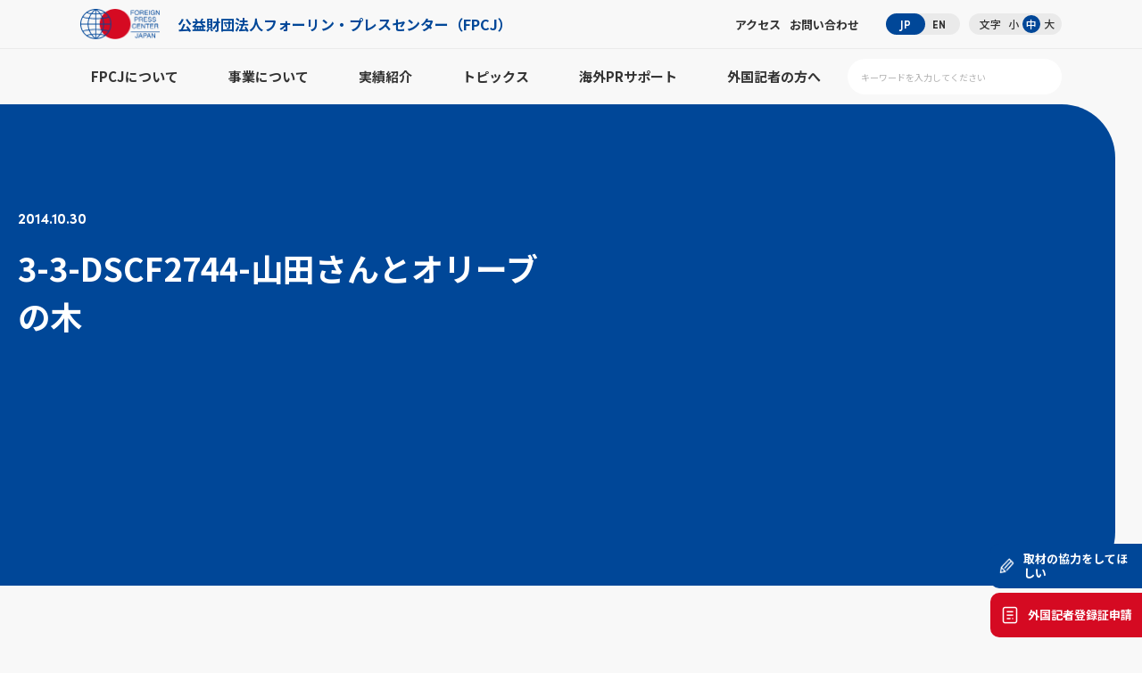

--- FILE ---
content_type: text/html; charset=UTF-8
request_url: https://fpcj.jp/3-3-dscf2744-%E5%B1%B1%E7%94%B0%E3%81%95%E3%82%93%E3%81%A8%E3%82%AA%E3%83%AA%E3%83%BC%E3%83%96%E3%81%AE%E6%9C%A8/
body_size: 42667
content:
<style>
	red {
		font-weight: bold;
		color:#C9001A !important;
	}
	orange {
		font-weight: bold;
		color:#FFA500 !important;
	}
	yellow {
		font-weight: bold;
		color:#FFFF00 !important;
	}
	green {
		font-weight: bold;
		color:#008000 !important;
	}
	aqua {
		font-weight: bold;
		color:#00FFFF !important;
	}
	blue {
		font-weight: bold;
		color:#0000FF !important;
	}
	purple {
		font-weight: bold;
		color:#800080 !important;
	}
</style>
<!DOCTYPE html>
<html lang="ja">
<head>
	<meta charset="UTF-8">
		
			<!-- Google Tag Manager -->
	<script>(function(w,d,s,l,i){w[l]=w[l]||[];w[l].push({'gtm.start':
	new Date().getTime(),event:'gtm.js'});var f=d.getElementsByTagName(s)[0],
	j=d.createElement(s),dl=l!='dataLayer'?'&l='+l:'';j.async=true;j.src=
	'https://www.googletagmanager.com/gtm.js?id='+i+dl;f.parentNode.insertBefore(j,f);
	})(window,document,'script','dataLayer','GTM-PQ6ZJL3J');</script>
	<!-- End Google Tag Manager -->

	<!--viewport-->
	<link rel="stylesheet" href="https://use.typekit.net/ije6fov.css">
	<meta name="viewport" content="width=device-width,user-scalable=no,maximum-scale=1">
	<meta name="msvalidate.01" content="22E656D4CC7814FED334EE1798B17492" />
	<link rel="icon" href="/favicon.ico" type="image/x-icon">
	<link rel="shortcut icon" href="/favicon.ico" type="image/x-icon">
	<!--webfont-->
	<link rel ="stylesheet" href="https://cdnjs.cloudflare.com/ajax/libs/font-awesome/7.0.1/css/all.min.css">
	<!--css-->
			<link type="text/css" href="/files/css/common.css" rel="stylesheet">
		<link type="text/css" href="/files/css/main.css" rel="stylesheet">
		<link type="text/css" href="/files/css/override.css" rel="stylesheet">
				<link type="text/css" href="/files/css/override_eyecatch.css" rel="stylesheet">
		<!--js-->
	<script type="text/javascript" src="/files/js/jquery.js"></script>
	<script type="text/javascript" src="/files/js/jquery.waypoints.js"></script>
	<script type="text/javascript" src="/files/js/common.js"></script>
	<!--local-->
	<style>
		.pv_check input {
			width:auto !important;
		}
		.mw_wp_form_confirm .select_wrap:after {
			content: none !important;
		}
		.mw_wp_form_confirm .pv_check {
			display: none !important;
		}
	</style>
	<!--slick-->
	<link href="/files/js/slick/slick.css" rel="stylesheet">
	<link href="/files/js/slick/slick-theme.css" rel="stylesheet">
	<script src="/files/js/slick/slick.min.js"></script>
	<link href="/files/js/bxslider/jquery.bxslider.css" rel="stylesheet" type="text/css" />
	<script src="/files/js/bxslider/jquery.bxslider.min.js"></script>
	<script>
	$(function () {
	$(".slider ul").slick({
	arrows: true,
	dots: false,
	autoplay: true,
	variableWidth: true,
	speed: 300,
	autoplaySpeed: 1500,
	adaptiveHeight: true,
	pauseOnFocus: false,
	pauseOnHover: false,
	pauseOnDotsHover: false,
	centerMode: true,
	centerPadding: "0px",
	slidesToShow: 3,
	slidesToScroll: 1,
	});
	});
	</script>
	<script>
	$(function() {
	$("#press_archive_years figure.btn strong").on("click", function() {
	$(this).parent().parent().toggleClass("active");
	});
	});
	</script>
	<script>
	$(function() {
	$("#topics_archive_years figure.btn strong").on("click", function() {
	$(this).parent().parent().toggleClass("active");
	});
	});
	</script>
			<!-- form scripts -->
			<style>img:is([sizes="auto" i], [sizes^="auto," i]) { contain-intrinsic-size: 3000px 1500px }</style>
	<link rel="alternate" hreflang="ja" href="https://fpcj.jp/3-3-dscf2744-%e5%b1%b1%e7%94%b0%e3%81%95%e3%82%93%e3%81%a8%e3%82%aa%e3%83%aa%e3%83%bc%e3%83%96%e3%81%ae%e6%9c%a8/" />

		<!-- All in One SEO 4.8.1 - aioseo.com -->
		<title>3-3-DSCF2744-山田さんとオリーブの木 | 公益財団法人フォーリン・プレスセンター（FPCJ）</title>
	<meta name="robots" content="max-snippet:-1, max-image-preview:large, max-video-preview:-1" />
	<meta name="author" content="吉田"/>
	<link rel="canonical" href="https://fpcj.jp/3-3-dscf2744-%e5%b1%b1%e7%94%b0%e3%81%95%e3%82%93%e3%81%a8%e3%82%aa%e3%83%aa%e3%83%bc%e3%83%96%e3%81%ae%e6%9c%a8/" />
	<meta name="generator" content="All in One SEO (AIOSEO) 4.8.1" />
		<meta property="og:locale" content="ja_JP" />
		<meta property="og:site_name" content="公益財団法人フォーリン・プレスセンター（FPCJ） | 「日本の今」を、世界のメディアへ。取材と広報を支援する情報発信サイト" />
		<meta property="og:type" content="article" />
		<meta property="og:title" content="3-3-DSCF2744-山田さんとオリーブの木 | 公益財団法人フォーリン・プレスセンター（FPCJ）" />
		<meta property="og:url" content="https://fpcj.jp/3-3-dscf2744-%e5%b1%b1%e7%94%b0%e3%81%95%e3%82%93%e3%81%a8%e3%82%aa%e3%83%aa%e3%83%bc%e3%83%96%e3%81%ae%e6%9c%a8/" />
		<meta property="article:published_time" content="2014-10-30T05:54:14+09:00" />
		<meta property="article:modified_time" content="2014-10-30T05:54:14+09:00" />
		<meta name="twitter:card" content="summary" />
		<meta name="twitter:title" content="3-3-DSCF2744-山田さんとオリーブの木 | 公益財団法人フォーリン・プレスセンター（FPCJ）" />
		<script type="application/ld+json" class="aioseo-schema">
			{"@context":"https:\/\/schema.org","@graph":[{"@type":"BreadcrumbList","@id":"https:\/\/fpcj.jp\/3-3-dscf2744-%e5%b1%b1%e7%94%b0%e3%81%95%e3%82%93%e3%81%a8%e3%82%aa%e3%83%aa%e3%83%bc%e3%83%96%e3%81%ae%e6%9c%a8\/#breadcrumblist","itemListElement":[{"@type":"ListItem","@id":"https:\/\/fpcj.jp\/#listItem","position":1,"name":"\u5bb6","item":"https:\/\/fpcj.jp\/","nextItem":{"@type":"ListItem","@id":"https:\/\/fpcj.jp\/3-3-dscf2744-%e5%b1%b1%e7%94%b0%e3%81%95%e3%82%93%e3%81%a8%e3%82%aa%e3%83%aa%e3%83%bc%e3%83%96%e3%81%ae%e6%9c%a8\/#listItem","name":"3-3-DSCF2744-\u5c71\u7530\u3055\u3093\u3068\u30aa\u30ea\u30fc\u30d6\u306e\u6728"}},{"@type":"ListItem","@id":"https:\/\/fpcj.jp\/3-3-dscf2744-%e5%b1%b1%e7%94%b0%e3%81%95%e3%82%93%e3%81%a8%e3%82%aa%e3%83%aa%e3%83%bc%e3%83%96%e3%81%ae%e6%9c%a8\/#listItem","position":2,"name":"3-3-DSCF2744-\u5c71\u7530\u3055\u3093\u3068\u30aa\u30ea\u30fc\u30d6\u306e\u6728","previousItem":{"@type":"ListItem","@id":"https:\/\/fpcj.jp\/#listItem","name":"\u5bb6"}}]},{"@type":"ItemPage","@id":"https:\/\/fpcj.jp\/3-3-dscf2744-%e5%b1%b1%e7%94%b0%e3%81%95%e3%82%93%e3%81%a8%e3%82%aa%e3%83%aa%e3%83%bc%e3%83%96%e3%81%ae%e6%9c%a8\/#itempage","url":"https:\/\/fpcj.jp\/3-3-dscf2744-%e5%b1%b1%e7%94%b0%e3%81%95%e3%82%93%e3%81%a8%e3%82%aa%e3%83%aa%e3%83%bc%e3%83%96%e3%81%ae%e6%9c%a8\/","name":"3-3-DSCF2744-\u5c71\u7530\u3055\u3093\u3068\u30aa\u30ea\u30fc\u30d6\u306e\u6728 | \u516c\u76ca\u8ca1\u56e3\u6cd5\u4eba\u30d5\u30a9\u30fc\u30ea\u30f3\u30fb\u30d7\u30ec\u30b9\u30bb\u30f3\u30bf\u30fc\uff08FPCJ\uff09","inLanguage":"ja","isPartOf":{"@id":"https:\/\/fpcj.jp\/#website"},"breadcrumb":{"@id":"https:\/\/fpcj.jp\/3-3-dscf2744-%e5%b1%b1%e7%94%b0%e3%81%95%e3%82%93%e3%81%a8%e3%82%aa%e3%83%aa%e3%83%bc%e3%83%96%e3%81%ae%e6%9c%a8\/#breadcrumblist"},"author":{"@id":"https:\/\/fpcj.jp\/author\/yoshida\/#author"},"creator":{"@id":"https:\/\/fpcj.jp\/author\/yoshida\/#author"},"datePublished":"2014-10-30T14:54:14+09:00","dateModified":"2014-10-30T14:54:14+09:00"},{"@type":"Organization","@id":"https:\/\/fpcj.jp\/#organization","name":"\u516c\u76ca\u8ca1\u56e3\u6cd5\u4eba\u30d5\u30a9\u30fc\u30ea\u30f3\u30fb\u30d7\u30ec\u30b9\u30bb\u30f3\u30bf\u30fc\uff08FPCJ\uff09","description":"\u300c\u65e5\u672c\u306e\u4eca\u300d\u3092\u3001\u4e16\u754c\u306e\u30e1\u30c7\u30a3\u30a2\u3078\u3002\u53d6\u6750\u3068\u5e83\u5831\u3092\u652f\u63f4\u3059\u308b\u60c5\u5831\u767a\u4fe1\u30b5\u30a4\u30c8","url":"https:\/\/fpcj.jp\/"},{"@type":"Person","@id":"https:\/\/fpcj.jp\/author\/yoshida\/#author","url":"https:\/\/fpcj.jp\/author\/yoshida\/","name":"\u5409\u7530","image":{"@type":"ImageObject","@id":"https:\/\/fpcj.jp\/3-3-dscf2744-%e5%b1%b1%e7%94%b0%e3%81%95%e3%82%93%e3%81%a8%e3%82%aa%e3%83%aa%e3%83%bc%e3%83%96%e3%81%ae%e6%9c%a8\/#authorImage","url":"https:\/\/secure.gravatar.com\/avatar\/ba9d804b2f8c58c996a7a1b700ef0d11?s=96&d=mm&r=g","width":96,"height":96,"caption":"\u5409\u7530"}},{"@type":"WebSite","@id":"https:\/\/fpcj.jp\/#website","url":"https:\/\/fpcj.jp\/","name":"\u516c\u76ca\u8ca1\u56e3\u6cd5\u4eba\u30d5\u30a9\u30fc\u30ea\u30f3\u30fb\u30d7\u30ec\u30b9\u30bb\u30f3\u30bf\u30fc\uff08FPCJ\uff09","description":"\u300c\u65e5\u672c\u306e\u4eca\u300d\u3092\u3001\u4e16\u754c\u306e\u30e1\u30c7\u30a3\u30a2\u3078\u3002\u53d6\u6750\u3068\u5e83\u5831\u3092\u652f\u63f4\u3059\u308b\u60c5\u5831\u767a\u4fe1\u30b5\u30a4\u30c8","inLanguage":"ja","publisher":{"@id":"https:\/\/fpcj.jp\/#organization"}}]}
		</script>
		<!-- All in One SEO -->

<script type="text/javascript" id="wpp-js" src="https://fpcj.jp/wp/wp-content/plugins/wordpress-popular-posts/assets/js/wpp.min.js?ver=7.2.0" data-sampling="0" data-sampling-rate="100" data-api-url="https://fpcj.jp/wp-json/wordpress-popular-posts" data-post-id="26326" data-token="88ab332ea4" data-lang="0" data-debug="0"></script>
<script type="text/javascript">
/* <![CDATA[ */
window._wpemojiSettings = {"baseUrl":"https:\/\/s.w.org\/images\/core\/emoji\/15.0.3\/72x72\/","ext":".png","svgUrl":"https:\/\/s.w.org\/images\/core\/emoji\/15.0.3\/svg\/","svgExt":".svg","source":{"concatemoji":"https:\/\/fpcj.jp\/wp\/wp-includes\/js\/wp-emoji-release.min.js?ver=6.7.4"}};
/*! This file is auto-generated */
!function(i,n){var o,s,e;function c(e){try{var t={supportTests:e,timestamp:(new Date).valueOf()};sessionStorage.setItem(o,JSON.stringify(t))}catch(e){}}function p(e,t,n){e.clearRect(0,0,e.canvas.width,e.canvas.height),e.fillText(t,0,0);var t=new Uint32Array(e.getImageData(0,0,e.canvas.width,e.canvas.height).data),r=(e.clearRect(0,0,e.canvas.width,e.canvas.height),e.fillText(n,0,0),new Uint32Array(e.getImageData(0,0,e.canvas.width,e.canvas.height).data));return t.every(function(e,t){return e===r[t]})}function u(e,t,n){switch(t){case"flag":return n(e,"\ud83c\udff3\ufe0f\u200d\u26a7\ufe0f","\ud83c\udff3\ufe0f\u200b\u26a7\ufe0f")?!1:!n(e,"\ud83c\uddfa\ud83c\uddf3","\ud83c\uddfa\u200b\ud83c\uddf3")&&!n(e,"\ud83c\udff4\udb40\udc67\udb40\udc62\udb40\udc65\udb40\udc6e\udb40\udc67\udb40\udc7f","\ud83c\udff4\u200b\udb40\udc67\u200b\udb40\udc62\u200b\udb40\udc65\u200b\udb40\udc6e\u200b\udb40\udc67\u200b\udb40\udc7f");case"emoji":return!n(e,"\ud83d\udc26\u200d\u2b1b","\ud83d\udc26\u200b\u2b1b")}return!1}function f(e,t,n){var r="undefined"!=typeof WorkerGlobalScope&&self instanceof WorkerGlobalScope?new OffscreenCanvas(300,150):i.createElement("canvas"),a=r.getContext("2d",{willReadFrequently:!0}),o=(a.textBaseline="top",a.font="600 32px Arial",{});return e.forEach(function(e){o[e]=t(a,e,n)}),o}function t(e){var t=i.createElement("script");t.src=e,t.defer=!0,i.head.appendChild(t)}"undefined"!=typeof Promise&&(o="wpEmojiSettingsSupports",s=["flag","emoji"],n.supports={everything:!0,everythingExceptFlag:!0},e=new Promise(function(e){i.addEventListener("DOMContentLoaded",e,{once:!0})}),new Promise(function(t){var n=function(){try{var e=JSON.parse(sessionStorage.getItem(o));if("object"==typeof e&&"number"==typeof e.timestamp&&(new Date).valueOf()<e.timestamp+604800&&"object"==typeof e.supportTests)return e.supportTests}catch(e){}return null}();if(!n){if("undefined"!=typeof Worker&&"undefined"!=typeof OffscreenCanvas&&"undefined"!=typeof URL&&URL.createObjectURL&&"undefined"!=typeof Blob)try{var e="postMessage("+f.toString()+"("+[JSON.stringify(s),u.toString(),p.toString()].join(",")+"));",r=new Blob([e],{type:"text/javascript"}),a=new Worker(URL.createObjectURL(r),{name:"wpTestEmojiSupports"});return void(a.onmessage=function(e){c(n=e.data),a.terminate(),t(n)})}catch(e){}c(n=f(s,u,p))}t(n)}).then(function(e){for(var t in e)n.supports[t]=e[t],n.supports.everything=n.supports.everything&&n.supports[t],"flag"!==t&&(n.supports.everythingExceptFlag=n.supports.everythingExceptFlag&&n.supports[t]);n.supports.everythingExceptFlag=n.supports.everythingExceptFlag&&!n.supports.flag,n.DOMReady=!1,n.readyCallback=function(){n.DOMReady=!0}}).then(function(){return e}).then(function(){var e;n.supports.everything||(n.readyCallback(),(e=n.source||{}).concatemoji?t(e.concatemoji):e.wpemoji&&e.twemoji&&(t(e.twemoji),t(e.wpemoji)))}))}((window,document),window._wpemojiSettings);
/* ]]> */
</script>
<style id='wp-emoji-styles-inline-css' type='text/css'>

	img.wp-smiley, img.emoji {
		display: inline !important;
		border: none !important;
		box-shadow: none !important;
		height: 1em !important;
		width: 1em !important;
		margin: 0 0.07em !important;
		vertical-align: -0.1em !important;
		background: none !important;
		padding: 0 !important;
	}
</style>
<link rel='stylesheet' id='wp-block-library-css' href='https://fpcj.jp/wp/wp-includes/css/dist/block-library/style.min.css?ver=6.7.4' type='text/css' media='all' />
<style id='classic-theme-styles-inline-css' type='text/css'>
/*! This file is auto-generated */
.wp-block-button__link{color:#fff;background-color:#32373c;border-radius:9999px;box-shadow:none;text-decoration:none;padding:calc(.667em + 2px) calc(1.333em + 2px);font-size:1.125em}.wp-block-file__button{background:#32373c;color:#fff;text-decoration:none}
</style>
<style id='global-styles-inline-css' type='text/css'>
:root{--wp--preset--aspect-ratio--square: 1;--wp--preset--aspect-ratio--4-3: 4/3;--wp--preset--aspect-ratio--3-4: 3/4;--wp--preset--aspect-ratio--3-2: 3/2;--wp--preset--aspect-ratio--2-3: 2/3;--wp--preset--aspect-ratio--16-9: 16/9;--wp--preset--aspect-ratio--9-16: 9/16;--wp--preset--color--black: #000000;--wp--preset--color--cyan-bluish-gray: #abb8c3;--wp--preset--color--white: #ffffff;--wp--preset--color--pale-pink: #f78da7;--wp--preset--color--vivid-red: #cf2e2e;--wp--preset--color--luminous-vivid-orange: #ff6900;--wp--preset--color--luminous-vivid-amber: #fcb900;--wp--preset--color--light-green-cyan: #7bdcb5;--wp--preset--color--vivid-green-cyan: #00d084;--wp--preset--color--pale-cyan-blue: #8ed1fc;--wp--preset--color--vivid-cyan-blue: #0693e3;--wp--preset--color--vivid-purple: #9b51e0;--wp--preset--gradient--vivid-cyan-blue-to-vivid-purple: linear-gradient(135deg,rgba(6,147,227,1) 0%,rgb(155,81,224) 100%);--wp--preset--gradient--light-green-cyan-to-vivid-green-cyan: linear-gradient(135deg,rgb(122,220,180) 0%,rgb(0,208,130) 100%);--wp--preset--gradient--luminous-vivid-amber-to-luminous-vivid-orange: linear-gradient(135deg,rgba(252,185,0,1) 0%,rgba(255,105,0,1) 100%);--wp--preset--gradient--luminous-vivid-orange-to-vivid-red: linear-gradient(135deg,rgba(255,105,0,1) 0%,rgb(207,46,46) 100%);--wp--preset--gradient--very-light-gray-to-cyan-bluish-gray: linear-gradient(135deg,rgb(238,238,238) 0%,rgb(169,184,195) 100%);--wp--preset--gradient--cool-to-warm-spectrum: linear-gradient(135deg,rgb(74,234,220) 0%,rgb(151,120,209) 20%,rgb(207,42,186) 40%,rgb(238,44,130) 60%,rgb(251,105,98) 80%,rgb(254,248,76) 100%);--wp--preset--gradient--blush-light-purple: linear-gradient(135deg,rgb(255,206,236) 0%,rgb(152,150,240) 100%);--wp--preset--gradient--blush-bordeaux: linear-gradient(135deg,rgb(254,205,165) 0%,rgb(254,45,45) 50%,rgb(107,0,62) 100%);--wp--preset--gradient--luminous-dusk: linear-gradient(135deg,rgb(255,203,112) 0%,rgb(199,81,192) 50%,rgb(65,88,208) 100%);--wp--preset--gradient--pale-ocean: linear-gradient(135deg,rgb(255,245,203) 0%,rgb(182,227,212) 50%,rgb(51,167,181) 100%);--wp--preset--gradient--electric-grass: linear-gradient(135deg,rgb(202,248,128) 0%,rgb(113,206,126) 100%);--wp--preset--gradient--midnight: linear-gradient(135deg,rgb(2,3,129) 0%,rgb(40,116,252) 100%);--wp--preset--font-size--small: 13px;--wp--preset--font-size--medium: 20px;--wp--preset--font-size--large: 36px;--wp--preset--font-size--x-large: 42px;--wp--preset--spacing--20: 0.44rem;--wp--preset--spacing--30: 0.67rem;--wp--preset--spacing--40: 1rem;--wp--preset--spacing--50: 1.5rem;--wp--preset--spacing--60: 2.25rem;--wp--preset--spacing--70: 3.38rem;--wp--preset--spacing--80: 5.06rem;--wp--preset--shadow--natural: 6px 6px 9px rgba(0, 0, 0, 0.2);--wp--preset--shadow--deep: 12px 12px 50px rgba(0, 0, 0, 0.4);--wp--preset--shadow--sharp: 6px 6px 0px rgba(0, 0, 0, 0.2);--wp--preset--shadow--outlined: 6px 6px 0px -3px rgba(255, 255, 255, 1), 6px 6px rgba(0, 0, 0, 1);--wp--preset--shadow--crisp: 6px 6px 0px rgba(0, 0, 0, 1);}:where(.is-layout-flex){gap: 0.5em;}:where(.is-layout-grid){gap: 0.5em;}body .is-layout-flex{display: flex;}.is-layout-flex{flex-wrap: wrap;align-items: center;}.is-layout-flex > :is(*, div){margin: 0;}body .is-layout-grid{display: grid;}.is-layout-grid > :is(*, div){margin: 0;}:where(.wp-block-columns.is-layout-flex){gap: 2em;}:where(.wp-block-columns.is-layout-grid){gap: 2em;}:where(.wp-block-post-template.is-layout-flex){gap: 1.25em;}:where(.wp-block-post-template.is-layout-grid){gap: 1.25em;}.has-black-color{color: var(--wp--preset--color--black) !important;}.has-cyan-bluish-gray-color{color: var(--wp--preset--color--cyan-bluish-gray) !important;}.has-white-color{color: var(--wp--preset--color--white) !important;}.has-pale-pink-color{color: var(--wp--preset--color--pale-pink) !important;}.has-vivid-red-color{color: var(--wp--preset--color--vivid-red) !important;}.has-luminous-vivid-orange-color{color: var(--wp--preset--color--luminous-vivid-orange) !important;}.has-luminous-vivid-amber-color{color: var(--wp--preset--color--luminous-vivid-amber) !important;}.has-light-green-cyan-color{color: var(--wp--preset--color--light-green-cyan) !important;}.has-vivid-green-cyan-color{color: var(--wp--preset--color--vivid-green-cyan) !important;}.has-pale-cyan-blue-color{color: var(--wp--preset--color--pale-cyan-blue) !important;}.has-vivid-cyan-blue-color{color: var(--wp--preset--color--vivid-cyan-blue) !important;}.has-vivid-purple-color{color: var(--wp--preset--color--vivid-purple) !important;}.has-black-background-color{background-color: var(--wp--preset--color--black) !important;}.has-cyan-bluish-gray-background-color{background-color: var(--wp--preset--color--cyan-bluish-gray) !important;}.has-white-background-color{background-color: var(--wp--preset--color--white) !important;}.has-pale-pink-background-color{background-color: var(--wp--preset--color--pale-pink) !important;}.has-vivid-red-background-color{background-color: var(--wp--preset--color--vivid-red) !important;}.has-luminous-vivid-orange-background-color{background-color: var(--wp--preset--color--luminous-vivid-orange) !important;}.has-luminous-vivid-amber-background-color{background-color: var(--wp--preset--color--luminous-vivid-amber) !important;}.has-light-green-cyan-background-color{background-color: var(--wp--preset--color--light-green-cyan) !important;}.has-vivid-green-cyan-background-color{background-color: var(--wp--preset--color--vivid-green-cyan) !important;}.has-pale-cyan-blue-background-color{background-color: var(--wp--preset--color--pale-cyan-blue) !important;}.has-vivid-cyan-blue-background-color{background-color: var(--wp--preset--color--vivid-cyan-blue) !important;}.has-vivid-purple-background-color{background-color: var(--wp--preset--color--vivid-purple) !important;}.has-black-border-color{border-color: var(--wp--preset--color--black) !important;}.has-cyan-bluish-gray-border-color{border-color: var(--wp--preset--color--cyan-bluish-gray) !important;}.has-white-border-color{border-color: var(--wp--preset--color--white) !important;}.has-pale-pink-border-color{border-color: var(--wp--preset--color--pale-pink) !important;}.has-vivid-red-border-color{border-color: var(--wp--preset--color--vivid-red) !important;}.has-luminous-vivid-orange-border-color{border-color: var(--wp--preset--color--luminous-vivid-orange) !important;}.has-luminous-vivid-amber-border-color{border-color: var(--wp--preset--color--luminous-vivid-amber) !important;}.has-light-green-cyan-border-color{border-color: var(--wp--preset--color--light-green-cyan) !important;}.has-vivid-green-cyan-border-color{border-color: var(--wp--preset--color--vivid-green-cyan) !important;}.has-pale-cyan-blue-border-color{border-color: var(--wp--preset--color--pale-cyan-blue) !important;}.has-vivid-cyan-blue-border-color{border-color: var(--wp--preset--color--vivid-cyan-blue) !important;}.has-vivid-purple-border-color{border-color: var(--wp--preset--color--vivid-purple) !important;}.has-vivid-cyan-blue-to-vivid-purple-gradient-background{background: var(--wp--preset--gradient--vivid-cyan-blue-to-vivid-purple) !important;}.has-light-green-cyan-to-vivid-green-cyan-gradient-background{background: var(--wp--preset--gradient--light-green-cyan-to-vivid-green-cyan) !important;}.has-luminous-vivid-amber-to-luminous-vivid-orange-gradient-background{background: var(--wp--preset--gradient--luminous-vivid-amber-to-luminous-vivid-orange) !important;}.has-luminous-vivid-orange-to-vivid-red-gradient-background{background: var(--wp--preset--gradient--luminous-vivid-orange-to-vivid-red) !important;}.has-very-light-gray-to-cyan-bluish-gray-gradient-background{background: var(--wp--preset--gradient--very-light-gray-to-cyan-bluish-gray) !important;}.has-cool-to-warm-spectrum-gradient-background{background: var(--wp--preset--gradient--cool-to-warm-spectrum) !important;}.has-blush-light-purple-gradient-background{background: var(--wp--preset--gradient--blush-light-purple) !important;}.has-blush-bordeaux-gradient-background{background: var(--wp--preset--gradient--blush-bordeaux) !important;}.has-luminous-dusk-gradient-background{background: var(--wp--preset--gradient--luminous-dusk) !important;}.has-pale-ocean-gradient-background{background: var(--wp--preset--gradient--pale-ocean) !important;}.has-electric-grass-gradient-background{background: var(--wp--preset--gradient--electric-grass) !important;}.has-midnight-gradient-background{background: var(--wp--preset--gradient--midnight) !important;}.has-small-font-size{font-size: var(--wp--preset--font-size--small) !important;}.has-medium-font-size{font-size: var(--wp--preset--font-size--medium) !important;}.has-large-font-size{font-size: var(--wp--preset--font-size--large) !important;}.has-x-large-font-size{font-size: var(--wp--preset--font-size--x-large) !important;}
:where(.wp-block-post-template.is-layout-flex){gap: 1.25em;}:where(.wp-block-post-template.is-layout-grid){gap: 1.25em;}
:where(.wp-block-columns.is-layout-flex){gap: 2em;}:where(.wp-block-columns.is-layout-grid){gap: 2em;}
:root :where(.wp-block-pullquote){font-size: 1.5em;line-height: 1.6;}
</style>
<link rel='stylesheet' id='wpml-legacy-dropdown-0-css' href='//fpcj.jp/wp/wp-content/plugins/sitepress-multilingual-cms/templates/language-switchers/legacy-dropdown/style.css?ver=1' type='text/css' media='all' />
<style id='wpml-legacy-dropdown-0-inline-css' type='text/css'>
.wpml-ls-statics-shortcode_actions, .wpml-ls-statics-shortcode_actions .wpml-ls-sub-menu, .wpml-ls-statics-shortcode_actions a {border-color:#cdcdcd;}.wpml-ls-statics-shortcode_actions a {color:#444444;background-color:#ffffff;}.wpml-ls-statics-shortcode_actions a:hover,.wpml-ls-statics-shortcode_actions a:focus {color:#000000;background-color:#eeeeee;}.wpml-ls-statics-shortcode_actions .wpml-ls-current-language>a {color:#444444;background-color:#ffffff;}.wpml-ls-statics-shortcode_actions .wpml-ls-current-language:hover>a, .wpml-ls-statics-shortcode_actions .wpml-ls-current-language>a:focus {color:#000000;background-color:#eeeeee;}
</style>
<script type="text/javascript" src="//fpcj.jp/wp/wp-content/plugins/sitepress-multilingual-cms/templates/language-switchers/legacy-dropdown/script.js?ver=1" id="wpml-legacy-dropdown-0-js"></script>
<script type="text/javascript">
	window._wp_rp_static_base_url = 'https://wprp.sovrn.com/static/';
	window._wp_rp_wp_ajax_url = "https://fpcj.jp/wp/wp-admin/admin-ajax.php";
	window._wp_rp_plugin_version = '3.6.4';
	window._wp_rp_post_id = '26326';
	window._wp_rp_num_rel_posts = '0';
	window._wp_rp_thumbnails = true;
	window._wp_rp_post_title = '3-3-DSCF2744-%E5%B1%B1%E7%94%B0%E3%81%95%E3%82%93%E3%81%A8%E3%82%AA%E3%83%AA%E3%83%BC%E3%83%96%E3%81%AE%E6%9C%A8';
	window._wp_rp_post_tags = [];
	window._wp_rp_promoted_content = true;
</script>
<link rel="stylesheet" href="https://fpcj.jp/wp/wp-content/plugins/wordpress-23-related-posts-plugin/static/themes/vertical.css?version=3.6.4" />
<style type="text/css">
.related_post_title {
}
ul.related_post {
}
ul.related_post li {
}
ul.related_post li a {
}
ul.related_post li img {
}
div.wp_rp_wrap {
margin-top: 1em;
}</style>
            <style id="wpp-loading-animation-styles">@-webkit-keyframes bgslide{from{background-position-x:0}to{background-position-x:-200%}}@keyframes bgslide{from{background-position-x:0}to{background-position-x:-200%}}.wpp-widget-block-placeholder,.wpp-shortcode-placeholder{margin:0 auto;width:60px;height:3px;background:#dd3737;background:linear-gradient(90deg,#dd3737 0%,#571313 10%,#dd3737 100%);background-size:200% auto;border-radius:3px;-webkit-animation:bgslide 1s infinite linear;animation:bgslide 1s infinite linear}</style>
            <meta name="robots" content="noindex,follow" /></head>
<body class="lg low single press press_post size02">
<!-- Google Tag Manager (noscript) -->
<noscript><iframe src="https://www.googletagmanager.com/ns.html?id=GTM-PQ6ZJL3J"
height="0" width="0" style="display:none;visibility:hidden"></iframe></noscript>
<!-- End Google Tag Manager (noscript) -->
	
	
	
	
	
	
	
	
	
<!--ヘッダー-->
<div id="smp_nav_btn"><span></span></div><!--smp_nav_btn-->
<header>
<div id="header">
<dl>
<dt>
<a href="/">
<figure class="logo">
<span><img src="/files/images/h_logo.png" alt="logo"></span>
<strong>公益財団法人<br class="smp">フォーリン・プレスセンター<br class="smp">（FPCJ）</strong>
</figure>
</a>
</dt>
<dd class="pc">
<ul class="nav">
<li><a href="https://x.com/fpcjpn" target="_blank"><i class="fa-brands fa-x-twitter"></i></a></li>
<li><a href="/about/access/">アクセス</a></li>
<li><a href="/contact/">お問い合わせ</a></li>
</ul>
<ul class="lang sofia">
<li><a href="https://fpcj.jp/3-3-dscf2744-%e5%b1%b1%e7%94%b0%e3%81%95%e3%82%93%e3%81%a8%e3%82%aa%e3%83%aa%e3%83%bc%e3%83%96%e3%81%ae%e6%9c%a8/" class="active">JP</a></li>
<li><a href="https://fpcj.jp/en/3-3-dscf2744-%e5%b1%b1%e7%94%b0%e3%81%95%e3%82%93%e3%81%a8%e3%82%aa%e3%83%aa%e3%83%bc%e3%83%96%e3%81%ae%e6%9c%a8/">EN</a></li>
</ul>
<ul class="size">
<strong>文字</strong>
<li class="size01">小</li>
<li class="size02 active">中</li>
<li class="size03">大</li>
</ul>
</dd>
</dl>
</div><!--header-->
<!--pc-->
<nav class="pc_nav">
<ul>
<li>
<a href="/about/">FPCJについて</a>
    <div class="child active">
    <dl>
    <dt>
    <h3>
    <strong class="sofia">FPCJについて</strong>
    </h3>
    <p>外国メディアの取材支援と日本からの情報発信を<br class="pc">使命とする公益財団法人の概要、組織体制、<br class="pc">活動理念をご紹介します。</p>
    </dt>
    <dd>
    <ul>
    <li><a href="/about/">理事長挨拶／概要／ミッション／<br class="pc">活動／歴史・沿革<i class="fa-solid fa-arrow-right"></i></a></li>
    <li><a href="/about/financial/">組織体制／中期事業計画／情報公開<i class="fa-solid fa-arrow-right"></i></a></li>
    <li><a href="/about/help/">活動支援のお願い（賛助会員）<i class="fa-solid fa-arrow-right"></i></a></li>
    <li><a href="/about/careers/">採用情報<i class="fa-solid fa-arrow-right"></i></a></li>
    <li><a href="/about/access/">アクセス<i class="fa-solid fa-arrow-right"></i></a></li>
    </ul>
    </dd>
    </dl>
    </div><!--child-->
</li>
<li>
<a href="/assistance/">事業について</a>
    <div class="child">
    <dl>
    <dt>
    <h3>
    <strong class="sofia">事業について</strong>
    </h3>
    <p>外国記者向けのブリーフィング、プレスツアー、<br class="pc">記者招聘事業、シンポジウムなど、<br class="pc">FPCJが実施する各種事業のご案内です。</p>
    </dt>
    <dd>
    <ul>
	<li><a href="/assistance/">FPCJの活動<i class="fa-solid fa-arrow-right"></i></a></li>
    <li><a href="/assistance/briefings_notice/">プレス・ブリーフィング（案内）<i class="fa-solid fa-arrow-right"></i></a></li>
    <li><a href="/assistance/tours_notice/">プレスツアー（案内）<i class="fa-solid fa-arrow-right"></i></a></li>
    <li><a href="/assistance/symposiums_notice/">シンポジウム（案内）<i class="fa-solid fa-arrow-right"></i></a></li>
    </ul>
    </dd>
    </dl>
    </div><!--child-->
</li>
<li>
<a href="/worldnews/">実績紹介</a>
    <div class="child">
    <dl>
    <dt>
    <h3>
    <strong class="sofia">実績紹介</strong>
    </h3>
    <p>年間活動統計から具体的な事業報告まで、<br class="pc">FPCJの豊富な実績と成果を数字と<br class="pc">レポートでご紹介します。</p>
    </dt>
    <dd>
    <ul>
    <li><a href="/worldnews/">数字で分かるFPCJ<i class="fa-solid fa-arrow-right"></i></a></li>
    <li><a href="/worldnews/briefings/">プレス・ブリーフィング（報告）<i class="fa-solid fa-arrow-right"></i></a></li>
    <li><a href="/worldnews/tours/">プレスツアー（報告）<i class="fa-solid fa-arrow-right"></i></a></li>
    <li><a href="/worldnews/fellowship/">記者招聘事業（報告）<i class="fa-solid fa-arrow-right"></i></a></li>
    <li><a href="/worldnews/symposiums/">シンポジウム（報告）<i class="fa-solid fa-arrow-right"></i></a></li>
    </ul>
    </dd>
    </dl>
    </div><!--child-->
</li>
<li>
<a href="/topics/">トピックス</a>
    <div class="child">
    <dl>
    <dt>
    <h3>
    <strong class="sofia">トピックス</strong>
    </h3>
    <p>取材や企業PRに関する様々な情報を<br class="pc">ご覧いただけます。</p>
    </dt>
    <dd>
    <ul>
    <li><a href="/topics/">トピックス<i class="fa-solid fa-arrow-right"></i></a></li>
	<li><a href="/interviewing/">外国記者に聞く<i class="fa-solid fa-arrow-right"></i></a></li>
    <li><a href="/faq/">よくある質問<i class="fa-solid fa-arrow-right"></i></a></li>
    <li><a href="/privacy/">プライバシーポリシー<i class="fa-solid fa-arrow-right"></i></a></li>
    <li><a href="/sitemap/">サイトマップ<i class="fa-solid fa-arrow-right"></i></a></li>
    <li><a href="/contact/">お問い合わせ<i class="fa-solid fa-arrow-right"></i></a></li>
    </ul>
    </dd>
    </dl>
    </div><!--child-->
</li>
<li>
<a href="/distribute/">海外PRサポート</a>
    <div class="child">
    <dl>
    <dt>
    <h3>
    <strong class="sofia">海外PRサポート</strong>
    </h3>
    <p>企業・自治体向けの海外情報発信支援サービス。<br>プレスリリース配信からイベント企画まで幅広く<br class="pc">サポートします。</p>
    </dt>
    <dd>
    <ul>
	<li><a href="/distribute/">海外PRサポート<i class="fa-solid fa-arrow-right"></i></a></li>
    <li><a href="/distribute/release/">プレスリリース配信／掲載<i class="fa-solid fa-arrow-right"></i></a></li>
    <li><a href="/distribute/pr/">イベント企画・開催サポート<i class="fa-solid fa-arrow-right"></i></a></li>
    <li><a href="/about/mailmag/">メールマガジンのご案内<i class="fa-solid fa-arrow-right"></i></a></li>
    </ul>
    </dd>
    </dl>
    </div><!--child-->
</li>
<li>
<a href="/assistance/fpregcard/">外国記者の方へ</a>
    <div class="child">
    <dl>
    <dt>
    <h3>
    <strong class="sofia">外国記者の方へ</strong>
    </h3>
    <p>日本で活動する外国記者の皆様向けのサービス。<br>登録証申請から個別取材サポートまで、<br class="pc">取材活動を支援します。</p>
    </dt>
    <dd>
    <ul>
    <li><a href="/assistance/fpregcard/">外国記者登録証の申請<i class="fa-solid fa-arrow-right"></i></a></li>
    <li><a href="/assistance/assist/">個別取材（取材活動サポート）<i class="fa-solid fa-arrow-right"></i></a></li>
    </ul>
    </dd>
    </dl>
    </div><!--child-->
</li>
</ul>
<div id="h_search">
<form action="/search/" method="get">
	<dl>
		<dt>
			<input type="text" name="searchkey" value="" placeholder="キーワードを入力してください">
		</dt>
		<dd>
			<button type="submit"><i class="fa-solid fa-magnifying-glass"></i></button>
		</dd>
	</dl>
</form>
</div><!--h_search-->
</nav>
<!--pc-->
<!--smp-->
<nav class="smp_nav">
<div id="smp_nav">
<div id="h_search_smp">
<form>
	<dl>
		<dt>
			<input type="text" name="searchkey" value="" placeholder="検索">
		</dt>
		<dd>
			<button type="submit"><i class="fa-solid fa-magnifying-glass"></i></button>
		</dd>
	</dl>
</form>
</div><!--h_search_smp-->

<div id="smp_nav_in">
<dl>
<dt><a href="/about/">FPCJについて</a><span></span></dt>
<dd>
<ul>
<li><a href="/about/">理事長挨拶／概要／ミッション／<br>活動／行動指針／歴史・沿革</a></li>
<li><a href="/about/financial/">組織体制／中期事業計画／情報公開</a></li>
<li><a href="/about/help/">活動支援のお願い（賛助会員）</a></li>
<li><a href="/about/careers/">採用情報</a></li>
<li><a href="/about/access/">アクセス</a></li>
</ul>
</dd>

</dl>
<dl>
<dt><a href="/assistance/">事業について</a><span></span></dt>
<dd>
<ul>
<li><a href="/assistance/">FPCJの活動</a></li>
<li><a href="/assistance/briefings_notice/">プレス・ブリーフィング（案内）</a></li>
<li><a href="/assistance/tours_notice/">プレスツアー（案内）</a></li>
<li><a href="/assistance/symposiums_notice/">シンポジウム（案内）</a></li>
</ul>
</dd>
</dl>
<dl>
<dt><a href="/worldnews/">実績紹介</a><span></span></dt>
<dd>
<ul>
<li><a href="/worldnews/">数字で分かるFPCJ</a></li>
<li><a href="/worldnews/briefings/">プレス・ブリーフィング（報告）</a></li>
<li><a href="/worldnews/tours/">プレスツアー（報告）</a></li>
<li><a href="/worldnews/fellowship/">記者招聘事業（報告）</a></li>
<li><a href="/worldnews/symposiums/">シンポジウム（報告）</a></li>
</ul>
</dd>
</dl>
<dl>
<dt><a href="/topics/">トピックス</a><span></span></dt>
<dd>
<ul>
<li><a href="/interviewing/">外国記者に聞く</a></li>
<li><a href="/faq/">よくある質問</a></li>
<li><a href="/privacy/">プライバシーポリシー</a></li>
<li><a href="/sitemap/">サイトマップ</a></li>
<li><a href="/contact/">お問い合わせ</a></li>
</ul>
</dd>
</dl>
<dl>
<dt><a href="/distribute/">海外PRサポート</a><span></span></dt>
<dd>
<ul>
<li><a href="/distribute/">海外PRサポート</a></li>
<li><a href="/distribute/release/">プレスリリース配信／掲載</a></li>
<li><a href="/distribute/pr/">イベント企画・開催サポート</a></li>
<li><a href="/about/mailmag/">メールマガジンのご案内</a></li>
</ul>
</dd>
</dl>
<dl>
<dt><a href="/assistance/fpregcard/">外国記者の方へ</a><span></span></dt>
<dd>
<ul>
<li><a href="/assistance/fpregcard/">外国記者登録証の申請</a></li>
<li><a href="/assistance/assist/">個別取材（取材活動サポート）</a></li>
</ul>
</dd>
</dl>

<div class="others">
<dl>
<dt><a href="/about/access/">アクセス</a></dt>
</dl>
<dl>
<dt><a href="/contact/">お問い合わせ</a></dt>
</dl>
</div><!--others-->
</div><!--smp_nav_in-->

<div id="smp_nav_in2">
<ul class="lang sofia">
<li><a href="https://fpcj.jp/3-3-dscf2744-%e5%b1%b1%e7%94%b0%e3%81%95%e3%82%93%e3%81%a8%e3%82%aa%e3%83%aa%e3%83%bc%e3%83%96%e3%81%ae%e6%9c%a8/" class="active">JP</a></li>
・
<li><a href="https://fpcj.jp/en/3-3-dscf2744-%e5%b1%b1%e7%94%b0%e3%81%95%e3%82%93%e3%81%a8%e3%82%aa%e3%83%aa%e3%83%bc%e3%83%96%e3%81%ae%e6%9c%a8/">EN</a></li>
</ul>
<ul class="size">
<strong>文字</strong>
<li class="size01">小</li>
・
<li class="size02 active">中</li>
・
<li class="size03">大</li>
</ul>
<ul class="sns">
<li><a href="https://x.com/fpcjpn" target="_blank"><i class="fa-brands fa-x-twitter"></i></a></li>
</ul>
</div><!--smp_nav_in2-->
</div><!--smp_nav-->
</nav>
<!--smp-->
</header>
<!--ヘッダー-->













<!--press MV-->
<div id="press_mv_wrap">
	<div id="press_mv">
		<div class="press_mv_in">
			<div class="press_mv_txt">
									<div class="date_wrap date_wrap2">
						<span class="date sofia">2014.10.30</span>
					</div>
								<h1>3-3-DSCF2744-山田さんとオリーブの木</h1>
							</div><!--press_mv_txt-->
					</div><!--press_mv_in-->
	</div><!--press_mv-->
</div><!--press_mv_wrap-->
<!--press MV-->

<!--コンテンツ-->
<div id="content">
	<section id="press_post">
		<div class="maincontent">
							<div class="find no-h2"><h2 class="tit">3-3-DSCF2744-山田さんとオリーブの木</h2><p class="attachment"><a href='https://fpcj.jp/wp/wp-content/uploads/2014/10/99629f43f0b086f8d31da7abc7da64d3.jpg'><img fetchpriority="high" decoding="async" width="260" height="195" src="https://fpcj.jp/wp/wp-content/uploads/2014/10/99629f43f0b086f8d31da7abc7da64d3.jpg" class="attachment-medium size-medium" alt="" /></a></p>
</div>							
									</div><!--maincontent-->
	</section>

	
		
	<!--
	<section id="press_post_tag">
	<div class="maincontent">
	<h4>関連タグ</h4>
	<ul>
		</ul>
	</div>
	</section>
	-->
</div><!--content-->
<!--コンテンツ-->
		

	
<!--フッター-->
<footer>
<div id="f_cv">
<h2><strong class="sofia">CONTACT</strong><span>お問い合わせ</span></h2>
<div class="cont">
			<h3>公益財団法人フォーリン・<br class="smp">プレスセンター 広報企画課</h3>
		<p class="sofia">Tel<a href="tel:03-3501-5251" class="tel_link">03-3501-5251</a></p>
				<figure class="cv_btn"><a href="/contact/">お問い合わせフォーム<i class="fa-solid fa-arrow-right"></i></a></figure>
	</div><!--cont-->
</div><!--f_cv-->

<div id="footer">
<div id="footer_info">
<figure class="logo"><img src="/files/images/f_logo.png" alt="logo"></figure>
<h4>公益財団法人フォーリン・プレスセンター</h4>
<p>〒100-0011<br>東京都千代田区内幸町2-2-1<br>日本プレスセンタービル6階</p>
<p>TEL 03-3501-3401　FAX 03-3501-3622</p>
<div class="sns">
<ul>
<li><a href="http://twitter.com/fpcjpn" target="_blank" class="opa"><img src="/files/images/sns01.png" alt="x"></a></li>
<li><a href="http://www.youtube.com/user/FPCJapan" target="_blank" class="opa"><img src="/files/images/sns02.png" alt="youtube"></a></li>
</ul>
</div><!--sns-->
<p class="copyright">Copyright © 2025 Foreign Press Center Japan.<br>All Rights Reserved.</p>
</div><!--footer_info-->

<div id="footer_nav">
<div class="footer_nav_in">
<dl>
<dt><a href="/about/">FPCJについて</a><span></span></dt>
<dd>
<ul>
<li><a href="/about/#about_sec03">ミッションと活動</a></li>
<li><a href="/about/#about_sec01">ご挨拶・組織概要</a></li>
<li><a href="/about/financial/#organization_sec03">情報公開</a></li>
<li><a href="/about/help/">活動支援のお願い（賛助会員）</a></li>
<li><a href="/about/careers/">採用情報</a></li>
<li><a href="/about/access/">アクセス</a></li>
</ul>
</dd>
</dl>
<dl>
<dt><a href="/assistance/">FPCJの活動</a><span></span></dt>
<dd>
<ul>
<li><a href="/assistance/briefings_notice/">プレス・ブリーフィング（案内）</a></li>
<li><a href="/assistance/tours_notice/">プレスツアー（案内）</a></li>
<li><a href="/assistance/symposiums_notice/">シンポジウム（案内）</a></li>
</ul>
</dd>
</dl>
</div><!--footer_nav_in-->

<div class="footer_nav_in">
<dl>
<dt><a href="/worldnews/">実績紹介</a><span></span></dt>
<dd>
<ul>
<li><a href="/worldnews/#performance_result02">数字で分かるFPCJ</a></li>
<li><a href="/worldnews/briefings/">プレス・ブリーフィング（報告）</a></li>
<li><a href="/worldnews/tours/">プレスツアー（報告）</a></li>
<li><a href="/worldnews/fellowship/">記者招聘事業（報告）</a></li>
<li><a href="/worldnews/symposiums/">シンポジウム（報告）</a></li>
</ul>
</dd>
</dl>
<dl>
<dt><a href="/topics/">トピックス</a><span></span></dt>
<dd>
<ul>
<li><a href="/interviewing/">外国記者に聞く</a></li>
<li><a href="/faq/">よくある質問</a></li>
<li><a href="/privacy/">プライバシーポリシー</a></li>
<li><a href="/sitemap/">サイトマップ</a></li>
<li><a href="/contact/">お問い合わせ</a></li>
</ul>
</dd>
</dl>
</div><!--footer_nav_in-->

<div class="footer_nav_in">
<dl>
<dt><a href="/distribute/">海外PRサポート</a><span></span></dt>
<dd>
<ul>
<li><a href="/distribute/release/">プレスリリース配信／掲載</a></li>
<li><a href="/distribute/pr/">イベント企画・開催サポート</a></li>
<li><a href="/about/mailmag/">メールマガジンのご案内</a></li>
</ul>
</dd>
</dl>
<dl>
<dt><a href="/assistance/fpregcard/">外国記者の方へ</a><span></span></dt>
<dd>
<ul>
<li><a href="/assistance/fpregcard/">外国記者登録証の申請</a></li>
<li><a href="/assistance/assist/">個別取材（取材活動サポート）</a></li>
</ul>
</dd>
</dl>
</div><!--footer_nav_in-->

<div class="others smp">
<dl>
<dt><a href="/about/access/">アクセス</a></dt>
</dl>
<dl>
<dt><a href="/contact/">お問い合わせ</a></dt>
</dl>
</div><!--others-->
</div><!--footer_in-->
</div><!--footer-->
</footer>
<!--フッター-->

<!--固定ボタン-->
<div id="fixed_btn">
<ul>
<li><a href="/assistance/assist/" class="opa">
<span><img src="/files/images/fixed_btn01.png" alt="icon"></span>
<p>取材の協力をしてほしい</p>
</a></li>
<li><a href="/assistance/fpregcard/" class="opa">
<span><img src="/files/images/fixed_btn02.png" alt="icon"></span>
<p>外国記者登録証申請</p>
</a></li>
</ul>
</div><!--fixed_btn-->
<!--固定ボタン-->


</body>
</html>	
<!--
<script>
	jQuery(function ($) {
		alert();
	  const $wrap = $('#press_mv_wrap');
	  const $txt = $wrap.find('.press_mv_txt');
	  const $img = $wrap.find('figure img');
	  const $in = $wrap.find('.press_mv_in');

	  $img.each(function () {
		const $this = $(this);

		// 画像の読み込み完了後に処理
		$this.on('load', function () {
		  const imgW = this.naturalWidth;
		  const imgH = this.naturalHeight;
		  const txtH = $txt.outerHeight();
		  const isHorizontal = imgW > imgH; // 横長判定

		  if (isHorizontal) {
			// 条件②：横長 → aspect-ratio破棄
			$this.css({
			  'aspect-ratio': 'unset',
			  'width': '100%',
			  'height': 'auto'
			});

			// 条件①：高さ比較して中央寄せ
			const imgHNow = $this.height();
			if (imgHNow < txtH) {
			  $in.css({
				'display': 'flex',
				'align-items': 'center',
				'justify-content': 'center'
			  });
			}
		  }
		}).each(function () {
		  // キャッシュ済み画像対策
		  if (this.complete) $(this).trigger('load');
		});
	  });
	});
</script>
-->


		
		
		
		
		
		
		